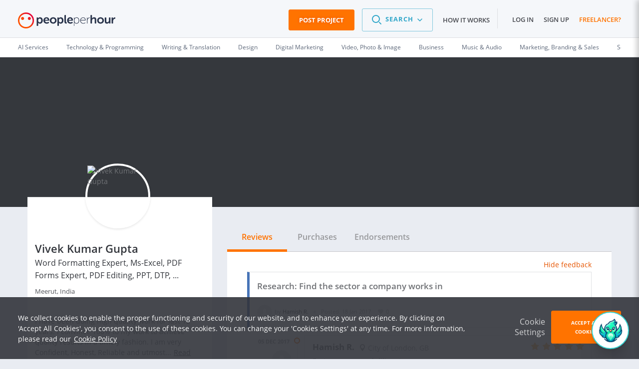

--- FILE ---
content_type: image/svg+xml
request_url: https://www.peopleperhour.com/img/arrow-left.svg
body_size: -53
content:
<svg width="32" height="32" xmlns="http://www.w3.org/2000/svg"><path d="M10.929 14.586L18 7.515l1.414 1.414L12.344 16l7.07 7.071L18 24.485 9.515 16l1.414-1.414z" fill="#32353B"/></svg>